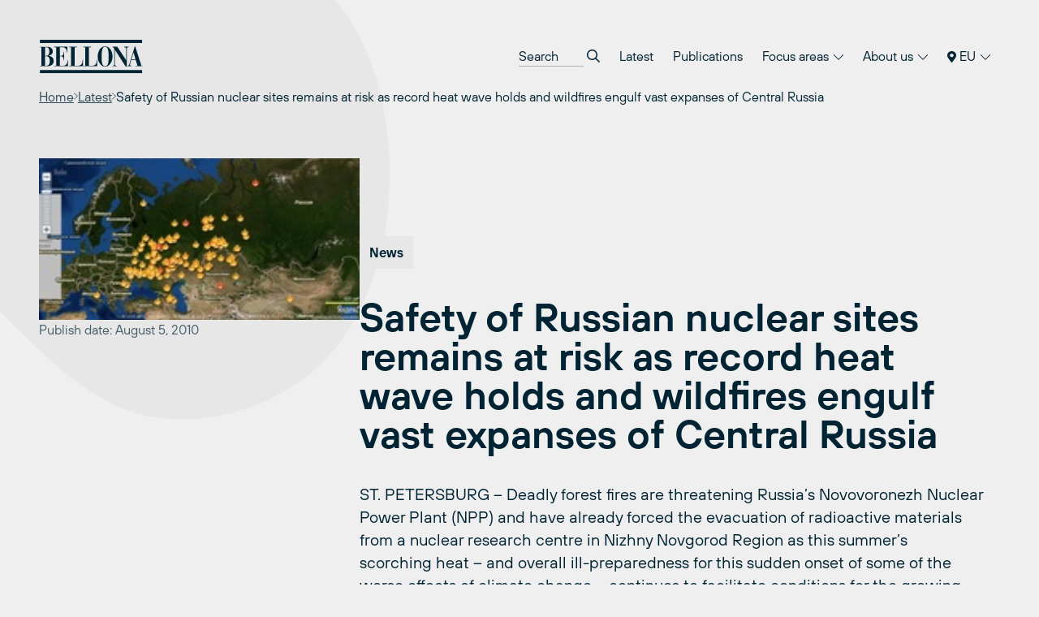

--- FILE ---
content_type: text/html; charset=UTF-8
request_url: https://eu.bellona.org/2010/08/05/safety-of-russian-nuclear-sites-remains-at-risk-as-record-heat-wave-holds-and-wildfires-engulf-vast-expanses-of-central-russia/
body_size: 23407
content:
	<!doctype html>
<!--[if lt IE 9]><html class="no-js no-svg ie lt-ie9 lt-ie8 lt-ie7" lang="en-US"> <![endif]-->
<!--[if IE 9]><html class="no-js no-svg ie ie9 lt-ie9 lt-ie8" lang="en-US"> <![endif]-->
<!--[if gt IE 9]><!--><html class="no-js no-svg" lang="en-US"> <!--<![endif]-->
<head>
    <meta charset="UTF-8" />
    <meta name="description" content="">
    <link rel="stylesheet" href="https://network.bellona.org/content/themes/bellona_2023/style.css" type="text/css" media="screen" />
    <meta http-equiv="Content-Type" content="text/html; charset=UTF-8" />
    <meta http-equiv="X-UA-Compatible" content="IE=edge">
    <meta name="viewport" content="width=device-width, initial-scale=1">
    <link rel="author" href="https://network.bellona.org/content/themes/bellona_2023/humans.txt" />
    <link rel="pingback" href="https://eu.bellona.org/xmlrpc.php" />
    <link rel="profile" href="http://gmpg.org/xfn/11">

    <script>
        const ajaxUrl = "https://eu.bellona.org/wp-admin/admin-ajax.php";
    </script>
    <script src="https://kit.fontawesome.com/b39593ffb7.js" crossorigin="anonymous"></script>
    
    <meta name='robots' content='index, follow, max-image-preview:large, max-snippet:-1, max-video-preview:-1' />
	<style>img:is([sizes="auto" i], [sizes^="auto," i]) { contain-intrinsic-size: 3000px 1500px }</style>
	
<!-- Google Tag Manager for WordPress by gtm4wp.com -->
<script data-cfasync="false" data-pagespeed-no-defer>
	var gtm4wp_datalayer_name = "dataLayer";
	var dataLayer = dataLayer || [];
</script>
<!-- End Google Tag Manager for WordPress by gtm4wp.com -->
	<!-- This site is optimized with the Yoast SEO plugin v25.8 - https://yoast.com/wordpress/plugins/seo/ -->
	<title>Safety of Russian nuclear sites remains at risk as record heat wave holds and wildfires engulf vast expanses of Central Russia - Bellona EU</title>
	<link rel="canonical" href="https://eu.bellona.org/2010/08/05/safety-of-russian-nuclear-sites-remains-at-risk-as-record-heat-wave-holds-and-wildfires-engulf-vast-expanses-of-central-russia/" />
	<meta property="og:locale" content="en_US" />
	<meta property="og:type" content="article" />
	<meta property="og:title" content="Safety of Russian nuclear sites remains at risk as record heat wave holds and wildfires engulf vast expanses of Central Russia - Bellona EU" />
	<meta property="og:description" content="ST. PETERSBURG – Deadly forest fires are threatening Russia’s Novovoronezh Nuclear Power Plant (NPP) and have already forced the evacuation of radioactive materials from a nuclear research centre in Nizhny Novgorod Region as this summer’s scorching heat – and overall ill-preparedness for this sudden onset of some of the worse effects of climate change – continues to facilitate conditions for the growing emergency." />
	<meta property="og:url" content="https://eu.bellona.org/2010/08/05/safety-of-russian-nuclear-sites-remains-at-risk-as-record-heat-wave-holds-and-wildfires-engulf-vast-expanses-of-central-russia/" />
	<meta property="og:site_name" content="Bellona EU" />
	<meta property="article:published_time" content="2010-08-05T15:05:00+00:00" />
	<meta name="author" content="Bellona" />
	<meta name="twitter:card" content="summary_large_image" />
	<meta name="twitter:label1" content="Written by" />
	<meta name="twitter:data1" content="Bellona" />
	<meta name="twitter:label2" content="Est. reading time" />
	<meta name="twitter:data2" content="13 minutes" />
	<script type="application/ld+json" class="yoast-schema-graph">{"@context":"https://schema.org","@graph":[{"@type":"WebPage","@id":"https://eu.bellona.org/2010/08/05/safety-of-russian-nuclear-sites-remains-at-risk-as-record-heat-wave-holds-and-wildfires-engulf-vast-expanses-of-central-russia/","url":"https://eu.bellona.org/2010/08/05/safety-of-russian-nuclear-sites-remains-at-risk-as-record-heat-wave-holds-and-wildfires-engulf-vast-expanses-of-central-russia/","name":"Safety of Russian nuclear sites remains at risk as record heat wave holds and wildfires engulf vast expanses of Central Russia - Bellona EU","isPartOf":{"@id":"https://eu.bellona.org/#website"},"primaryImageOfPage":{"@id":"https://eu.bellona.org/2010/08/05/safety-of-russian-nuclear-sites-remains-at-risk-as-record-heat-wave-holds-and-wildfires-engulf-vast-expanses-of-central-russia/#primaryimage"},"image":{"@id":"https://eu.bellona.org/2010/08/05/safety-of-russian-nuclear-sites-remains-at-risk-as-record-heat-wave-holds-and-wildfires-engulf-vast-expanses-of-central-russia/#primaryimage"},"thumbnailUrl":"","datePublished":"2010-08-05T15:05:00+00:00","author":{"@id":"https://eu.bellona.org/#/schema/person/6ea6b763150bfb0bdd4fe9110face423"},"breadcrumb":{"@id":"https://eu.bellona.org/2010/08/05/safety-of-russian-nuclear-sites-remains-at-risk-as-record-heat-wave-holds-and-wildfires-engulf-vast-expanses-of-central-russia/#breadcrumb"},"inLanguage":"en-US","potentialAction":[{"@type":"ReadAction","target":["https://eu.bellona.org/2010/08/05/safety-of-russian-nuclear-sites-remains-at-risk-as-record-heat-wave-holds-and-wildfires-engulf-vast-expanses-of-central-russia/"]}]},{"@type":"ImageObject","inLanguage":"en-US","@id":"https://eu.bellona.org/2010/08/05/safety-of-russian-nuclear-sites-remains-at-risk-as-record-heat-wave-holds-and-wildfires-engulf-vast-expanses-of-central-russia/#primaryimage","url":"","contentUrl":""},{"@type":"BreadcrumbList","@id":"https://eu.bellona.org/2010/08/05/safety-of-russian-nuclear-sites-remains-at-risk-as-record-heat-wave-holds-and-wildfires-engulf-vast-expanses-of-central-russia/#breadcrumb","itemListElement":[{"@type":"ListItem","position":1,"name":"Home","item":"https://eu.bellona.org/"},{"@type":"ListItem","position":2,"name":"Safety of Russian nuclear sites remains at risk as record heat wave holds and wildfires engulf vast expanses of Central Russia"}]},{"@type":"WebSite","@id":"https://eu.bellona.org/#website","url":"https://eu.bellona.org/","name":"Bellona EU","description":"","potentialAction":[{"@type":"SearchAction","target":{"@type":"EntryPoint","urlTemplate":"https://eu.bellona.org/?s={search_term_string}"},"query-input":{"@type":"PropertyValueSpecification","valueRequired":true,"valueName":"search_term_string"}}],"inLanguage":"en-US"},{"@type":"Person","@id":"https://eu.bellona.org/#/schema/person/6ea6b763150bfb0bdd4fe9110face423","name":"Bellona","image":{"@type":"ImageObject","inLanguage":"en-US","@id":"https://eu.bellona.org/#/schema/person/image/","url":"https://secure.gravatar.com/avatar/d83dd5b3bd7656a412992824693cdd0befe39c13e03f400fa5544f05a5465c41?s=96&d=mm&r=g","contentUrl":"https://secure.gravatar.com/avatar/d83dd5b3bd7656a412992824693cdd0befe39c13e03f400fa5544f05a5465c41?s=96&d=mm&r=g","caption":"Bellona"},"url":"https://eu.bellona.org/author/bellona/"}]}</script>
	<!-- / Yoast SEO plugin. -->


<link rel='dns-prefetch' href='//network.bellona.org' />
<link rel="alternate" type="application/rss+xml" title="Bellona EU &raquo; Feed" href="https://eu.bellona.org/feed/" />
<link rel="alternate" type="application/rss+xml" title="Bellona EU &raquo; Comments Feed" href="https://eu.bellona.org/comments/feed/" />
<script type="text/javascript">
/* <![CDATA[ */
window._wpemojiSettings = {"baseUrl":"https:\/\/s.w.org\/images\/core\/emoji\/16.0.1\/72x72\/","ext":".png","svgUrl":"https:\/\/s.w.org\/images\/core\/emoji\/16.0.1\/svg\/","svgExt":".svg","source":{"concatemoji":"https:\/\/eu.bellona.org\/wp-includes\/js\/wp-emoji-release.min.js?ver=6.8.2"}};
/*! This file is auto-generated */
!function(s,n){var o,i,e;function c(e){try{var t={supportTests:e,timestamp:(new Date).valueOf()};sessionStorage.setItem(o,JSON.stringify(t))}catch(e){}}function p(e,t,n){e.clearRect(0,0,e.canvas.width,e.canvas.height),e.fillText(t,0,0);var t=new Uint32Array(e.getImageData(0,0,e.canvas.width,e.canvas.height).data),a=(e.clearRect(0,0,e.canvas.width,e.canvas.height),e.fillText(n,0,0),new Uint32Array(e.getImageData(0,0,e.canvas.width,e.canvas.height).data));return t.every(function(e,t){return e===a[t]})}function u(e,t){e.clearRect(0,0,e.canvas.width,e.canvas.height),e.fillText(t,0,0);for(var n=e.getImageData(16,16,1,1),a=0;a<n.data.length;a++)if(0!==n.data[a])return!1;return!0}function f(e,t,n,a){switch(t){case"flag":return n(e,"\ud83c\udff3\ufe0f\u200d\u26a7\ufe0f","\ud83c\udff3\ufe0f\u200b\u26a7\ufe0f")?!1:!n(e,"\ud83c\udde8\ud83c\uddf6","\ud83c\udde8\u200b\ud83c\uddf6")&&!n(e,"\ud83c\udff4\udb40\udc67\udb40\udc62\udb40\udc65\udb40\udc6e\udb40\udc67\udb40\udc7f","\ud83c\udff4\u200b\udb40\udc67\u200b\udb40\udc62\u200b\udb40\udc65\u200b\udb40\udc6e\u200b\udb40\udc67\u200b\udb40\udc7f");case"emoji":return!a(e,"\ud83e\udedf")}return!1}function g(e,t,n,a){var r="undefined"!=typeof WorkerGlobalScope&&self instanceof WorkerGlobalScope?new OffscreenCanvas(300,150):s.createElement("canvas"),o=r.getContext("2d",{willReadFrequently:!0}),i=(o.textBaseline="top",o.font="600 32px Arial",{});return e.forEach(function(e){i[e]=t(o,e,n,a)}),i}function t(e){var t=s.createElement("script");t.src=e,t.defer=!0,s.head.appendChild(t)}"undefined"!=typeof Promise&&(o="wpEmojiSettingsSupports",i=["flag","emoji"],n.supports={everything:!0,everythingExceptFlag:!0},e=new Promise(function(e){s.addEventListener("DOMContentLoaded",e,{once:!0})}),new Promise(function(t){var n=function(){try{var e=JSON.parse(sessionStorage.getItem(o));if("object"==typeof e&&"number"==typeof e.timestamp&&(new Date).valueOf()<e.timestamp+604800&&"object"==typeof e.supportTests)return e.supportTests}catch(e){}return null}();if(!n){if("undefined"!=typeof Worker&&"undefined"!=typeof OffscreenCanvas&&"undefined"!=typeof URL&&URL.createObjectURL&&"undefined"!=typeof Blob)try{var e="postMessage("+g.toString()+"("+[JSON.stringify(i),f.toString(),p.toString(),u.toString()].join(",")+"));",a=new Blob([e],{type:"text/javascript"}),r=new Worker(URL.createObjectURL(a),{name:"wpTestEmojiSupports"});return void(r.onmessage=function(e){c(n=e.data),r.terminate(),t(n)})}catch(e){}c(n=g(i,f,p,u))}t(n)}).then(function(e){for(var t in e)n.supports[t]=e[t],n.supports.everything=n.supports.everything&&n.supports[t],"flag"!==t&&(n.supports.everythingExceptFlag=n.supports.everythingExceptFlag&&n.supports[t]);n.supports.everythingExceptFlag=n.supports.everythingExceptFlag&&!n.supports.flag,n.DOMReady=!1,n.readyCallback=function(){n.DOMReady=!0}}).then(function(){return e}).then(function(){var e;n.supports.everything||(n.readyCallback(),(e=n.source||{}).concatemoji?t(e.concatemoji):e.wpemoji&&e.twemoji&&(t(e.twemoji),t(e.wpemoji)))}))}((window,document),window._wpemojiSettings);
/* ]]> */
</script>
<link rel='stylesheet' id='style-0-css' href='https://network.bellona.org/content/themes/bellona_2023/dist/assets/main.2ecaa914.css?ver=6.8.2' type='text/css' media='all' />
<style id='wp-emoji-styles-inline-css' type='text/css'>

	img.wp-smiley, img.emoji {
		display: inline !important;
		border: none !important;
		box-shadow: none !important;
		height: 1em !important;
		width: 1em !important;
		margin: 0 0.07em !important;
		vertical-align: -0.1em !important;
		background: none !important;
		padding: 0 !important;
	}
</style>
<link rel='stylesheet' id='wp-block-library-css' href='https://eu.bellona.org/wp-includes/css/dist/block-library/style.min.css?ver=6.8.2' type='text/css' media='all' />
<style id='classic-theme-styles-inline-css' type='text/css'>
/*! This file is auto-generated */
.wp-block-button__link{color:#fff;background-color:#32373c;border-radius:9999px;box-shadow:none;text-decoration:none;padding:calc(.667em + 2px) calc(1.333em + 2px);font-size:1.125em}.wp-block-file__button{background:#32373c;color:#fff;text-decoration:none}
</style>
<style id='safe-svg-svg-icon-style-inline-css' type='text/css'>
.safe-svg-cover{text-align:center}.safe-svg-cover .safe-svg-inside{display:inline-block;max-width:100%}.safe-svg-cover svg{fill:currentColor;height:100%;max-height:100%;max-width:100%;width:100%}

</style>
<style id='global-styles-inline-css' type='text/css'>
:root{--wp--preset--aspect-ratio--square: 1;--wp--preset--aspect-ratio--4-3: 4/3;--wp--preset--aspect-ratio--3-4: 3/4;--wp--preset--aspect-ratio--3-2: 3/2;--wp--preset--aspect-ratio--2-3: 2/3;--wp--preset--aspect-ratio--16-9: 16/9;--wp--preset--aspect-ratio--9-16: 9/16;--wp--preset--color--black: #000000;--wp--preset--color--cyan-bluish-gray: #abb8c3;--wp--preset--color--white: #ffffff;--wp--preset--color--pale-pink: #f78da7;--wp--preset--color--vivid-red: #cf2e2e;--wp--preset--color--luminous-vivid-orange: #ff6900;--wp--preset--color--luminous-vivid-amber: #fcb900;--wp--preset--color--light-green-cyan: #7bdcb5;--wp--preset--color--vivid-green-cyan: #00d084;--wp--preset--color--pale-cyan-blue: #8ed1fc;--wp--preset--color--vivid-cyan-blue: #0693e3;--wp--preset--color--vivid-purple: #9b51e0;--wp--preset--gradient--vivid-cyan-blue-to-vivid-purple: linear-gradient(135deg,rgba(6,147,227,1) 0%,rgb(155,81,224) 100%);--wp--preset--gradient--light-green-cyan-to-vivid-green-cyan: linear-gradient(135deg,rgb(122,220,180) 0%,rgb(0,208,130) 100%);--wp--preset--gradient--luminous-vivid-amber-to-luminous-vivid-orange: linear-gradient(135deg,rgba(252,185,0,1) 0%,rgba(255,105,0,1) 100%);--wp--preset--gradient--luminous-vivid-orange-to-vivid-red: linear-gradient(135deg,rgba(255,105,0,1) 0%,rgb(207,46,46) 100%);--wp--preset--gradient--very-light-gray-to-cyan-bluish-gray: linear-gradient(135deg,rgb(238,238,238) 0%,rgb(169,184,195) 100%);--wp--preset--gradient--cool-to-warm-spectrum: linear-gradient(135deg,rgb(74,234,220) 0%,rgb(151,120,209) 20%,rgb(207,42,186) 40%,rgb(238,44,130) 60%,rgb(251,105,98) 80%,rgb(254,248,76) 100%);--wp--preset--gradient--blush-light-purple: linear-gradient(135deg,rgb(255,206,236) 0%,rgb(152,150,240) 100%);--wp--preset--gradient--blush-bordeaux: linear-gradient(135deg,rgb(254,205,165) 0%,rgb(254,45,45) 50%,rgb(107,0,62) 100%);--wp--preset--gradient--luminous-dusk: linear-gradient(135deg,rgb(255,203,112) 0%,rgb(199,81,192) 50%,rgb(65,88,208) 100%);--wp--preset--gradient--pale-ocean: linear-gradient(135deg,rgb(255,245,203) 0%,rgb(182,227,212) 50%,rgb(51,167,181) 100%);--wp--preset--gradient--electric-grass: linear-gradient(135deg,rgb(202,248,128) 0%,rgb(113,206,126) 100%);--wp--preset--gradient--midnight: linear-gradient(135deg,rgb(2,3,129) 0%,rgb(40,116,252) 100%);--wp--preset--font-size--small: 13px;--wp--preset--font-size--medium: 20px;--wp--preset--font-size--large: 36px;--wp--preset--font-size--x-large: 42px;--wp--preset--spacing--20: 0.44rem;--wp--preset--spacing--30: 0.67rem;--wp--preset--spacing--40: 1rem;--wp--preset--spacing--50: 1.5rem;--wp--preset--spacing--60: 2.25rem;--wp--preset--spacing--70: 3.38rem;--wp--preset--spacing--80: 5.06rem;--wp--preset--shadow--natural: 6px 6px 9px rgba(0, 0, 0, 0.2);--wp--preset--shadow--deep: 12px 12px 50px rgba(0, 0, 0, 0.4);--wp--preset--shadow--sharp: 6px 6px 0px rgba(0, 0, 0, 0.2);--wp--preset--shadow--outlined: 6px 6px 0px -3px rgba(255, 255, 255, 1), 6px 6px rgba(0, 0, 0, 1);--wp--preset--shadow--crisp: 6px 6px 0px rgba(0, 0, 0, 1);}:where(.is-layout-flex){gap: 0.5em;}:where(.is-layout-grid){gap: 0.5em;}body .is-layout-flex{display: flex;}.is-layout-flex{flex-wrap: wrap;align-items: center;}.is-layout-flex > :is(*, div){margin: 0;}body .is-layout-grid{display: grid;}.is-layout-grid > :is(*, div){margin: 0;}:where(.wp-block-columns.is-layout-flex){gap: 2em;}:where(.wp-block-columns.is-layout-grid){gap: 2em;}:where(.wp-block-post-template.is-layout-flex){gap: 1.25em;}:where(.wp-block-post-template.is-layout-grid){gap: 1.25em;}.has-black-color{color: var(--wp--preset--color--black) !important;}.has-cyan-bluish-gray-color{color: var(--wp--preset--color--cyan-bluish-gray) !important;}.has-white-color{color: var(--wp--preset--color--white) !important;}.has-pale-pink-color{color: var(--wp--preset--color--pale-pink) !important;}.has-vivid-red-color{color: var(--wp--preset--color--vivid-red) !important;}.has-luminous-vivid-orange-color{color: var(--wp--preset--color--luminous-vivid-orange) !important;}.has-luminous-vivid-amber-color{color: var(--wp--preset--color--luminous-vivid-amber) !important;}.has-light-green-cyan-color{color: var(--wp--preset--color--light-green-cyan) !important;}.has-vivid-green-cyan-color{color: var(--wp--preset--color--vivid-green-cyan) !important;}.has-pale-cyan-blue-color{color: var(--wp--preset--color--pale-cyan-blue) !important;}.has-vivid-cyan-blue-color{color: var(--wp--preset--color--vivid-cyan-blue) !important;}.has-vivid-purple-color{color: var(--wp--preset--color--vivid-purple) !important;}.has-black-background-color{background-color: var(--wp--preset--color--black) !important;}.has-cyan-bluish-gray-background-color{background-color: var(--wp--preset--color--cyan-bluish-gray) !important;}.has-white-background-color{background-color: var(--wp--preset--color--white) !important;}.has-pale-pink-background-color{background-color: var(--wp--preset--color--pale-pink) !important;}.has-vivid-red-background-color{background-color: var(--wp--preset--color--vivid-red) !important;}.has-luminous-vivid-orange-background-color{background-color: var(--wp--preset--color--luminous-vivid-orange) !important;}.has-luminous-vivid-amber-background-color{background-color: var(--wp--preset--color--luminous-vivid-amber) !important;}.has-light-green-cyan-background-color{background-color: var(--wp--preset--color--light-green-cyan) !important;}.has-vivid-green-cyan-background-color{background-color: var(--wp--preset--color--vivid-green-cyan) !important;}.has-pale-cyan-blue-background-color{background-color: var(--wp--preset--color--pale-cyan-blue) !important;}.has-vivid-cyan-blue-background-color{background-color: var(--wp--preset--color--vivid-cyan-blue) !important;}.has-vivid-purple-background-color{background-color: var(--wp--preset--color--vivid-purple) !important;}.has-black-border-color{border-color: var(--wp--preset--color--black) !important;}.has-cyan-bluish-gray-border-color{border-color: var(--wp--preset--color--cyan-bluish-gray) !important;}.has-white-border-color{border-color: var(--wp--preset--color--white) !important;}.has-pale-pink-border-color{border-color: var(--wp--preset--color--pale-pink) !important;}.has-vivid-red-border-color{border-color: var(--wp--preset--color--vivid-red) !important;}.has-luminous-vivid-orange-border-color{border-color: var(--wp--preset--color--luminous-vivid-orange) !important;}.has-luminous-vivid-amber-border-color{border-color: var(--wp--preset--color--luminous-vivid-amber) !important;}.has-light-green-cyan-border-color{border-color: var(--wp--preset--color--light-green-cyan) !important;}.has-vivid-green-cyan-border-color{border-color: var(--wp--preset--color--vivid-green-cyan) !important;}.has-pale-cyan-blue-border-color{border-color: var(--wp--preset--color--pale-cyan-blue) !important;}.has-vivid-cyan-blue-border-color{border-color: var(--wp--preset--color--vivid-cyan-blue) !important;}.has-vivid-purple-border-color{border-color: var(--wp--preset--color--vivid-purple) !important;}.has-vivid-cyan-blue-to-vivid-purple-gradient-background{background: var(--wp--preset--gradient--vivid-cyan-blue-to-vivid-purple) !important;}.has-light-green-cyan-to-vivid-green-cyan-gradient-background{background: var(--wp--preset--gradient--light-green-cyan-to-vivid-green-cyan) !important;}.has-luminous-vivid-amber-to-luminous-vivid-orange-gradient-background{background: var(--wp--preset--gradient--luminous-vivid-amber-to-luminous-vivid-orange) !important;}.has-luminous-vivid-orange-to-vivid-red-gradient-background{background: var(--wp--preset--gradient--luminous-vivid-orange-to-vivid-red) !important;}.has-very-light-gray-to-cyan-bluish-gray-gradient-background{background: var(--wp--preset--gradient--very-light-gray-to-cyan-bluish-gray) !important;}.has-cool-to-warm-spectrum-gradient-background{background: var(--wp--preset--gradient--cool-to-warm-spectrum) !important;}.has-blush-light-purple-gradient-background{background: var(--wp--preset--gradient--blush-light-purple) !important;}.has-blush-bordeaux-gradient-background{background: var(--wp--preset--gradient--blush-bordeaux) !important;}.has-luminous-dusk-gradient-background{background: var(--wp--preset--gradient--luminous-dusk) !important;}.has-pale-ocean-gradient-background{background: var(--wp--preset--gradient--pale-ocean) !important;}.has-electric-grass-gradient-background{background: var(--wp--preset--gradient--electric-grass) !important;}.has-midnight-gradient-background{background: var(--wp--preset--gradient--midnight) !important;}.has-small-font-size{font-size: var(--wp--preset--font-size--small) !important;}.has-medium-font-size{font-size: var(--wp--preset--font-size--medium) !important;}.has-large-font-size{font-size: var(--wp--preset--font-size--large) !important;}.has-x-large-font-size{font-size: var(--wp--preset--font-size--x-large) !important;}
:where(.wp-block-post-template.is-layout-flex){gap: 1.25em;}:where(.wp-block-post-template.is-layout-grid){gap: 1.25em;}
:where(.wp-block-columns.is-layout-flex){gap: 2em;}:where(.wp-block-columns.is-layout-grid){gap: 2em;}
:root :where(.wp-block-pullquote){font-size: 1.5em;line-height: 1.6;}
</style>
<link rel='stylesheet' id='collapscore-css-css' href='https://eu.bellona.org/content/plugins/jquery-collapse-o-matic/css/core_style.css?ver=1.0' type='text/css' media='all' />
<link rel='stylesheet' id='collapseomatic-css-css' href='https://eu.bellona.org/content/plugins/jquery-collapse-o-matic/css/light_style.css?ver=1.6' type='text/css' media='all' />
<link rel='stylesheet' id='wp-pagenavi-css' href='https://eu.bellona.org/content/plugins/wp-pagenavi/pagenavi-css.css?ver=2.70' type='text/css' media='all' />
<link rel='stylesheet' id='tablepress-default-css' href='https://eu.bellona.org/content/plugins/tablepress/css/build/default.css?ver=3.2.1' type='text/css' media='all' />
<script type="text/javascript" src="https://eu.bellona.org/wp-includes/js/jquery/jquery.min.js?ver=3.7.1" id="jquery-core-js"></script>
<script type="text/javascript" src="https://eu.bellona.org/wp-includes/js/jquery/jquery-migrate.min.js?ver=3.4.1" id="jquery-migrate-js"></script>
<script type="text/javascript" src="https://network.bellona.org/content/themes/bellona_2023/dist/assets/main.cf5bcf7c.js?ver=6.8.2" id="main-js-js"></script>
<link rel="https://api.w.org/" href="https://eu.bellona.org/wp-json/" /><link rel="alternate" title="JSON" type="application/json" href="https://eu.bellona.org/wp-json/wp/v2/posts/7736" /><link rel="EditURI" type="application/rsd+xml" title="RSD" href="https://eu.bellona.org/xmlrpc.php?rsd" />
<meta name="generator" content="WordPress 6.8.2" />
<link rel='shortlink' href='https://eu.bellona.org/?p=7736' />
<link rel="alternate" title="oEmbed (JSON)" type="application/json+oembed" href="https://eu.bellona.org/wp-json/oembed/1.0/embed?url=https%3A%2F%2Feu.bellona.org%2F2010%2F08%2F05%2Fsafety-of-russian-nuclear-sites-remains-at-risk-as-record-heat-wave-holds-and-wildfires-engulf-vast-expanses-of-central-russia%2F" />

<!-- Google Tag Manager for WordPress by gtm4wp.com -->
<!-- GTM Container placement set to automatic -->
<script data-cfasync="false" data-pagespeed-no-defer>
	var dataLayer_content = {"pagePostType":"post","pagePostType2":"single-post","pageCategory":["climate-change","international-climate-conferences","nuclear-russia"],"pagePostAuthor":"Bellona"};
	dataLayer.push( dataLayer_content );
</script>
<script data-cfasync="false" data-pagespeed-no-defer>
(function(w,d,s,l,i){w[l]=w[l]||[];w[l].push({'gtm.start':
new Date().getTime(),event:'gtm.js'});var f=d.getElementsByTagName(s)[0],
j=d.createElement(s),dl=l!='dataLayer'?'&l='+l:'';j.async=true;j.src=
'//www.googletagmanager.com/gtm.js?id='+i+dl;f.parentNode.insertBefore(j,f);
})(window,document,'script','dataLayer','GTM-53JBGLXD');
</script>
<!-- End Google Tag Manager for WordPress by gtm4wp.com --><link rel="icon" href="https://network.bellona.org/content/uploads/sites/6/2024/01/cropped-cropped-android-chrome-512x512-1-32x32.png" sizes="32x32" />
<link rel="icon" href="https://network.bellona.org/content/uploads/sites/6/2024/01/cropped-cropped-android-chrome-512x512-1-192x192.png" sizes="192x192" />
<link rel="apple-touch-icon" href="https://network.bellona.org/content/uploads/sites/6/2024/01/cropped-cropped-android-chrome-512x512-1-180x180.png" />
<meta name="msapplication-TileImage" content="https://network.bellona.org/content/uploads/sites/6/2024/01/cropped-cropped-android-chrome-512x512-1-270x270.png" />

						</head>

	<body class="wp-singular post-template-default single single-post postid-7736 single-format-standard wp-theme-bellona_2023 bg-light-gray text-noir" data-template="base.twig">
		<a class="skip-link screen-reader-text" href="#content">Skip to content</a>

					
<header id="header" x-data="{ open: false }" x-bind:class="open ? 'open' : ''" class="relative print:hidden">
  <div class="px-page py-page relative z-50">

    <div class="flex items-center justify-between">

      <a class="inline-block" href="https://eu.bellona.org" rel="home">
        <svg fill="none" viewBox="0 0 93 31" xmlns="http://www.w3.org/2000/svg" class="text-noir w-24 sm:w-32">
  <g clip-path="url(#a)" class="fill-current">
    <path d="m92.334 0.76752h-91.558v2.8779h91.558v-2.8779z"/>
    <path d="m92.334 27.534h-91.558v2.8779h91.558v-2.8779z"/>
    <path d="m82.764 18.239 1.8601-6.2214h0.0419l1.8314 6.2214h-3.7334zm-3.5005 5.9991h3.783v-0.4422h-0.586c-0.4186 0-1.002-0.0968-1.002-0.9104 0.0115-0.2519 0.0609-0.5006 0.1465-0.7378l1.002-3.4665h4.0552l1.5253 5.1147h-1.6718v0.4422h6.2292v-0.4422h-1.0229l-5.604-17.267h-0.3139l-4.8584 15.802c-0.2616 0.8111-0.6279 1.4023-1.4206 1.4756h-0.2616v0.4317zm-13.476 0h3.9532v-0.4422h-0.1884c-1.1721 0-1.6325-0.2459-1.6325-1.6482v-12.558h0.0418l9.7324 14.944h0.8765v-15.836c-0.0071-0.17733 0.0227-0.3542 0.0877-0.51935 0.0649-0.16516 0.1635-0.31501 0.2895-0.44 0.126-0.125 0.2766-0.22242 0.4423-0.28607 0.1656-0.06364 0.3427-0.09213 0.52-0.08364h0.293v-0.44214h-3.9531v0.44214h0.3976c0.921 0 1.4233 0.46831 1.4233 1.4023v10.083h-0.0419l-7.8827-11.927h-4.3063v0.44214h0.6488l0.9209 1.452v13.204c0 1.5017-0.607 1.7712-1.2558 1.7712h-0.3767l0.0104 0.4422zm-6.5667-0.0471c-2.4462 0-3.1395-2.3546-3.1395-8.6075 0-7.7728 1.5252-8.6074 3.1395-8.6074 1.6142 0 3.1395 0.83458 3.1395 8.6074 0 6.245-0.6907 8.6075-3.1395 8.6075zm-6.6479-8.6075c-0.0837 4.5968 2.9485 9.0496 6.6479 9.0496 3.6993 0 6.7315-4.4476 6.6478-9.0496 0-4.8217-2.6973-9.0522-6.6478-9.0522-3.9506 0-6.6479 4.2304-6.6479 9.0522zm-12.762 8.6546h12.27v-5.9023h-0.3767v0.4919c0 2.8543-0.8372 4.9708-4.5365 4.9708h-2.4044v-16.43h1.8811v-0.44214h-6.8336v0.44214h1.6927v16.427h-1.6927v0.4422zm-12.718 0h12.27v-5.9023h-0.3767v0.4919c0 2.8543-0.8372 4.9708-4.5366 4.9708h-2.4043v-16.43h1.8811v-0.44214h-6.8337v0.44214h1.6928v16.427h-1.6928v0.4422zm-13.416 0h12.27v-5.5334h-0.3767v0.3454c0 1.4023-0.4997 4.7458-3.9244 4.7458h-3.0086v-8.4583h1.4415c1.3605 0 2.0695 1.4991 2.0695 3.2442v0.5677h0.3767v-7.7729h-0.3767v0.2617c0 2.3363-0.709 3.2441-2.0695 3.2441h-1.4415v-7.5138h2.4671c2.488 0 3.8877 1.868 3.8877 4.1076v0.3427h0.3767v-4.8924h-11.692v0.44214h1.6927v16.427h-1.6927v0.4422zm-8.2098-16.87h1.1067c1.779 0 2.6346 1.2061 2.6346 4.0578 0 2.509-1.3578 3.4666-2.6162 3.4666h-1.1302l0.00523-7.5244zm0 7.969h1.2767c1.8601 0 2.925 1.5985 2.925 4.2043 0 3.0008-1.1276 4.254-3.2389 4.254h-0.96278v-8.4583zm-4.6621 8.8952h6.4386c3.8878 0 5.9363-2.0145 5.9363-4.7092 0-2.9511-2.2552-4.5261-5.12-4.5261v-0.0497c2.0067-0.1962 4.2854-1.3081 4.2854-3.9244 0-2.8517-2.5299-4.0813-4.8714-4.0813h-6.6688v0.44215h1.4023v16.412h-1.4023v0.4369z"/>
  </g>
  <defs>
    <clipPath id="a">
      <rect transform="translate(.7764 .76752)" width="91.958" height="29.645" fill="#fff"/>
    </clipPath>
  </defs>
</svg>      </a>

      <nav role="navigation" class="hidden menu-breakpoint:block">
        	<ul class="flex flex-col text-lg menu-breakpoint:flex-row menu-breakpoint:text-base menu-breakpoint:gap-x-1">

		<li class="py-3 menu-breakpoint:px-3 menu-breakpoint:py-2 mb-2 menu-breakpoint:mb-0">
			<form role="search" method="get" autocomplete="off" action="https://eu.bellona.org" class="flex bg-white border border-dark-gray px-5 py-4 menu-breakpoint:border-0 menu-breakpoint:bg-transparent menu-breakpoint:p-0">
				<input placeholder="Search" type="search" name="s" class="appearance-none placeholder-dark-gray menu-breakpoint:placeholder-noir bg-transparent menu-breakpoint:border-b border-dark-gray flex-grow menu-breakpoint:w-20 menu-breakpoint:focus:w-32 focus:border-noir focus:outline-none transition-colors transition-width">
				<button class="ml-1">
					<i class="far fa-search"></i>
				</button>
			</form>
		</li>

					<li class="relative border-b border-noir border-opacity-10 text-lg menu-breakpoint:text-base menu-breakpoint:border-0  menu-item menu-item-type-post_type menu-item-object-page menu-item-566" x-data="{ open: false }">
									<a target="" href="https://eu.bellona.org/latest/" class="block py-3 sm:py-4 menu-breakpoint:px-3 menu-breakpoint:py-2 hover:bg-black hover:bg-opacity-5 transition-colors">
						Latest
					</a>
							</li>
					<li class="relative border-b border-noir border-opacity-10 text-lg menu-breakpoint:text-base menu-breakpoint:border-0  menu-item menu-item-type-post_type menu-item-object-page menu-item-570" x-data="{ open: false }">
									<a target="" href="https://eu.bellona.org/publications/" class="block py-3 sm:py-4 menu-breakpoint:px-3 menu-breakpoint:py-2 hover:bg-black hover:bg-opacity-5 transition-colors">
						Publications
					</a>
							</li>
					<li class="relative border-b border-noir border-opacity-10 text-lg menu-breakpoint:text-base menu-breakpoint:border-0  menu-item menu-item-type-post_type menu-item-object-page menu-item-575 menu-item-has-children" x-data="{ open: false }">
									<button class="cursor-pointer w-full flex items-center justify-between py-3 sm:py-4 menu-breakpoint:px-3 menu-breakpoint:py-2 menu-breakpoint:block" @click="open = !open">
						Focus areas
						<i class="fal fa-chevron-down text-base ml-0.5 menu-breakpoint:text-sm" x-show="!open"></i>
						<i class="fal fa-chevron-up text-base ml-0.5 menu-breakpoint:text-sm" x-show="open" style="display: none"></i>
					</button>

					<ul x-show="open" class="text-lg menu-breakpoint:text-base pl-6 sm:-mt-1 menu-breakpoint:mt-0 pb-3 menu-breakpoint:absolute menu-breakpoint:top-full menu-breakpoint:-right-1 menu-breakpoint:w-56 menu-breakpoint:border menu-breakpoint:border-noir menu-breakpoint:border-opacity-10 menu-breakpoint:bg-light-gray menu-breakpoint:p-2 menu-breakpoint:shadow-menu-breakpoint" @click.outside="open = false" style="display: none">
													<li class="border-t border-noir border-opacity-10 menu-breakpoint:border-0">
								<a target="" href="https://eu.bellona.org/focus-area/bioeconomy/" class="block py-3 sm:py-4 menu-breakpoint:px-4 menu-breakpoint:py-3 menu-breakpoint:hover:bg-gray menu-breakpoint:transition-colors">
									Bioeconomy
								</a>
							</li>
													<li class="border-t border-noir border-opacity-10 menu-breakpoint:border-0">
								<a target="" href="https://eu.bellona.org/focus-area/carbon-accounting/" class="block py-3 sm:py-4 menu-breakpoint:px-4 menu-breakpoint:py-3 menu-breakpoint:hover:bg-gray menu-breakpoint:transition-colors">
									Carbon Accounting
								</a>
							</li>
													<li class="border-t border-noir border-opacity-10 menu-breakpoint:border-0">
								<a target="" href="https://eu.bellona.org/focus-area/carbon-capture-and-storage/" class="block py-3 sm:py-4 menu-breakpoint:px-4 menu-breakpoint:py-3 menu-breakpoint:hover:bg-gray menu-breakpoint:transition-colors">
									Carbon Capture and Storage
								</a>
							</li>
													<li class="border-t border-noir border-opacity-10 menu-breakpoint:border-0">
								<a target="" href="https://eu.bellona.org/focus-area/embodied-carbon/" class="block py-3 sm:py-4 menu-breakpoint:px-4 menu-breakpoint:py-3 menu-breakpoint:hover:bg-gray menu-breakpoint:transition-colors">
									Embodied Carbon
								</a>
							</li>
													<li class="border-t border-noir border-opacity-10 menu-breakpoint:border-0">
								<a target="" href="https://eu.bellona.org/focus-area/energy-systems/" class="block py-3 sm:py-4 menu-breakpoint:px-4 menu-breakpoint:py-3 menu-breakpoint:hover:bg-gray menu-breakpoint:transition-colors">
									Energy Systems
								</a>
							</li>
													<li class="border-t border-noir border-opacity-10 menu-breakpoint:border-0">
								<a target="" href="https://eu.bellona.org/focus-area/sustainable-economy/" class="block py-3 sm:py-4 menu-breakpoint:px-4 menu-breakpoint:py-3 menu-breakpoint:hover:bg-gray menu-breakpoint:transition-colors">
									Markets/Incentives 
								</a>
							</li>
											</ul>
							</li>
					<li class="relative border-b border-noir border-opacity-10 text-lg menu-breakpoint:text-base menu-breakpoint:border-0  menu-item menu-item-type-custom menu-item-object-custom menu-item-571 menu-item-has-children" x-data="{ open: false }">
									<button class="cursor-pointer w-full flex items-center justify-between py-3 sm:py-4 menu-breakpoint:px-3 menu-breakpoint:py-2 menu-breakpoint:block" @click="open = !open">
						About us
						<i class="fal fa-chevron-down text-base ml-0.5 menu-breakpoint:text-sm" x-show="!open"></i>
						<i class="fal fa-chevron-up text-base ml-0.5 menu-breakpoint:text-sm" x-show="open" style="display: none"></i>
					</button>

					<ul x-show="open" class="text-lg menu-breakpoint:text-base pl-6 sm:-mt-1 menu-breakpoint:mt-0 pb-3 menu-breakpoint:absolute menu-breakpoint:top-full menu-breakpoint:-right-1 menu-breakpoint:w-56 menu-breakpoint:border menu-breakpoint:border-noir menu-breakpoint:border-opacity-10 menu-breakpoint:bg-light-gray menu-breakpoint:p-2 menu-breakpoint:shadow-menu-breakpoint" @click.outside="open = false" style="display: none">
													<li class="border-t border-noir border-opacity-10 menu-breakpoint:border-0">
								<a target="" href="https://eu.bellona.org/mission-and-story/" class="block py-3 sm:py-4 menu-breakpoint:px-4 menu-breakpoint:py-3 menu-breakpoint:hover:bg-gray menu-breakpoint:transition-colors">
									Mission and Story
								</a>
							</li>
													<li class="border-t border-noir border-opacity-10 menu-breakpoint:border-0">
								<a target="" href="https://eu.bellona.org/team/" class="block py-3 sm:py-4 menu-breakpoint:px-4 menu-breakpoint:py-3 menu-breakpoint:hover:bg-gray menu-breakpoint:transition-colors">
									Team
								</a>
							</li>
													<li class="border-t border-noir border-opacity-10 menu-breakpoint:border-0">
								<a target="" href="https://eu.bellona.org/projects/" class="block py-3 sm:py-4 menu-breakpoint:px-4 menu-breakpoint:py-3 menu-breakpoint:hover:bg-gray menu-breakpoint:transition-colors">
									Projects and Campaigns
								</a>
							</li>
													<li class="border-t border-noir border-opacity-10 menu-breakpoint:border-0">
								<a target="" href="https://eu.bellona.org/join-our-team-open-vacancies/" class="block py-3 sm:py-4 menu-breakpoint:px-4 menu-breakpoint:py-3 menu-breakpoint:hover:bg-gray menu-breakpoint:transition-colors">
									Jobs
								</a>
							</li>
													<li class="border-t border-noir border-opacity-10 menu-breakpoint:border-0">
								<a target="" href="https://eu.bellona.org/bellonafunding/" class="block py-3 sm:py-4 menu-breakpoint:px-4 menu-breakpoint:py-3 menu-breakpoint:hover:bg-gray menu-breakpoint:transition-colors">
									Funding
								</a>
							</li>
													<li class="border-t border-noir border-opacity-10 menu-breakpoint:border-0">
								<a target="" href="https://eu.bellona.org/events/" class="block py-3 sm:py-4 menu-breakpoint:px-4 menu-breakpoint:py-3 menu-breakpoint:hover:bg-gray menu-breakpoint:transition-colors">
									Events
								</a>
							</li>
													<li class="border-t border-noir border-opacity-10 menu-breakpoint:border-0">
								<a target="" href="https://eu.bellona.org/events/bellona-at-cop/" class="block py-3 sm:py-4 menu-breakpoint:px-4 menu-breakpoint:py-3 menu-breakpoint:hover:bg-gray menu-breakpoint:transition-colors">
									Bellona at COP
								</a>
							</li>
													<li class="border-t border-noir border-opacity-10 menu-breakpoint:border-0">
								<a target="" href="https://eu.bellona.org/membership/" class="block py-3 sm:py-4 menu-breakpoint:px-4 menu-breakpoint:py-3 menu-breakpoint:hover:bg-gray menu-breakpoint:transition-colors">
									Membership
								</a>
							</li>
													<li class="border-t border-noir border-opacity-10 menu-breakpoint:border-0">
								<a target="" href="https://eu.bellona.org/contact-us/" class="block py-3 sm:py-4 menu-breakpoint:px-4 menu-breakpoint:py-3 menu-breakpoint:hover:bg-gray menu-breakpoint:transition-colors">
									Contact us
								</a>
							</li>
											</ul>
							</li>
		
		<li class="relative text-sm md:text-base hidden menu-breakpoint:block" x-data="{ open: false }">
  <button class="cursor-pointer block px-3 py-2" @click="open = !open">
    <i class="fas fa-map-marker-alt text-xs md:text-sm"></i>
    EU
    <i class="fal fa-chevron-down text-xs md:text-sm ml-0.5" x-show="!open"></i>
    <i class="fal fa-chevron-up text-xs md:text-sm ml-0.5" x-show="open" style="display: none"></i>
  </button>

  <ul x-show="open" class="text-sm md:text-base absolute top-full -right-1 w-56 border border-noir border-opacity-10 bg-light-gray p-2 shadow-xl" @click.outside="open = false" style="display: none">
                            <li>
          <a href="https://bellona.no" class="block px-4 py-3 hover:bg-gray transition-colors">
            Oslo
          </a>
        </li>
                        <li>
          <a href="https://bellona.org" class="block px-4 py-3 hover:bg-gray transition-colors">
            International
          </a>
        </li>
                        <li>
          <a href="https://etc.bellona.org" class="block px-4 py-3 hover:bg-gray transition-colors">
            ETC
          </a>
        </li>
                        <li>
          <a href="https://de.bellona.org" class="block px-4 py-3 hover:bg-gray transition-colors">
            Berlin
          </a>
        </li>
            </ul>
</li>
	</ul>
      </nav>

      <ul class="menu-breakpoint:hidden ml-auto mr-3 md:mr-4">
		    <li class="relative text-sm md:text-base " x-data="{ open: false }">
  <button class="cursor-pointer block px-3 py-2" @click="open = !open">
    <i class="fas fa-map-marker-alt text-xs md:text-sm"></i>
    EU
    <i class="fal fa-chevron-down text-xs md:text-sm ml-0.5" x-show="!open"></i>
    <i class="fal fa-chevron-up text-xs md:text-sm ml-0.5" x-show="open" style="display: none"></i>
  </button>

  <ul x-show="open" class="text-sm md:text-base absolute top-full -right-1 w-56 border border-noir border-opacity-10 bg-light-gray p-2 shadow-xl" @click.outside="open = false" style="display: none">
                            <li>
          <a href="https://bellona.no" class="block px-4 py-3 hover:bg-gray transition-colors">
            Oslo
          </a>
        </li>
                        <li>
          <a href="https://bellona.org" class="block px-4 py-3 hover:bg-gray transition-colors">
            International
          </a>
        </li>
                        <li>
          <a href="https://etc.bellona.org" class="block px-4 py-3 hover:bg-gray transition-colors">
            ETC
          </a>
        </li>
                        <li>
          <a href="https://de.bellona.org" class="block px-4 py-3 hover:bg-gray transition-colors">
            Berlin
          </a>
        </li>
            </ul>
</li>
      </ul>

      <button tab-index="0" id="menu-toggle" class="menu-breakpoint:hidden" aria-title="Toggle menu" x-on:click="open = !open" x-bind:class="open ? 'open' : ''">
        <div class="menu-toggle-icon">
          <span class="menu-toggle-line"></span>
          <span class="menu-toggle-line"></span>
          <span class="menu-toggle-line"></span>
          <span class="menu-toggle-line"></span>
        </div>
      </button>

    </div>

    <nav aria-label="Breadcrumbs" class="hidden md:block md:mt-4">
  <ol class="flex items-center gap-x-2">

    <li class="opacity-80 hover:opacity-100 transition-colors flex items-center gap-x-2">
      <a href="/" class="underline">
      Home
    </a>
    <i class="fal fa-chevron-right text-[0.6rem]"></i>
</li>
    
      <li class="opacity-80 hover:opacity-100 transition-colors flex items-center gap-x-2">
      <a href="https://eu.bellona.org/latest/" class="underline">
      Latest
    </a>
    <i class="fal fa-chevron-right text-[0.6rem]"></i>
</li>
      
        
    <li>Safety of Russian nuclear sites remains at risk as record heat wave holds and wildfires engulf vast expanses of Central Russia</li>

  </ol>
</nav>
  </div>

  <nav id="overlay-menu" role="navigation" class="absolute xl:hidden z-40 bg-light-gray w-screen h-screen inset-0 px-page pt-20 md:pt-32 lg:pt-40 pb-12 flex flex-col" x-bind:class="open ? 'block' : 'hidden'">
  <div class="overflow-y-scroll overscroll-contain h-full">
    	<ul class="flex flex-col text-lg menu-breakpoint:flex-row menu-breakpoint:text-base menu-breakpoint:gap-x-1">

		<li class="py-3 menu-breakpoint:px-3 menu-breakpoint:py-2 mb-2 menu-breakpoint:mb-0">
			<form role="search" method="get" autocomplete="off" action="https://eu.bellona.org" class="flex bg-white border border-dark-gray px-5 py-4 menu-breakpoint:border-0 menu-breakpoint:bg-transparent menu-breakpoint:p-0">
				<input placeholder="Search" type="search" name="s" class="appearance-none placeholder-dark-gray menu-breakpoint:placeholder-noir bg-transparent menu-breakpoint:border-b border-dark-gray flex-grow menu-breakpoint:w-20 menu-breakpoint:focus:w-32 focus:border-noir focus:outline-none transition-colors transition-width">
				<button class="ml-1">
					<i class="far fa-search"></i>
				</button>
			</form>
		</li>

					<li class="relative border-b border-noir border-opacity-10 text-lg menu-breakpoint:text-base menu-breakpoint:border-0  menu-item menu-item-type-post_type menu-item-object-page menu-item-566" x-data="{ open: false }">
									<a target="" href="https://eu.bellona.org/latest/" class="block py-3 sm:py-4 menu-breakpoint:px-3 menu-breakpoint:py-2 hover:bg-black hover:bg-opacity-5 transition-colors">
						Latest
					</a>
							</li>
					<li class="relative border-b border-noir border-opacity-10 text-lg menu-breakpoint:text-base menu-breakpoint:border-0  menu-item menu-item-type-post_type menu-item-object-page menu-item-570" x-data="{ open: false }">
									<a target="" href="https://eu.bellona.org/publications/" class="block py-3 sm:py-4 menu-breakpoint:px-3 menu-breakpoint:py-2 hover:bg-black hover:bg-opacity-5 transition-colors">
						Publications
					</a>
							</li>
					<li class="relative border-b border-noir border-opacity-10 text-lg menu-breakpoint:text-base menu-breakpoint:border-0  menu-item menu-item-type-post_type menu-item-object-page menu-item-575 menu-item-has-children" x-data="{ open: false }">
									<button class="cursor-pointer w-full flex items-center justify-between py-3 sm:py-4 menu-breakpoint:px-3 menu-breakpoint:py-2 menu-breakpoint:block" @click="open = !open">
						Focus areas
						<i class="fal fa-chevron-down text-base ml-0.5 menu-breakpoint:text-sm" x-show="!open"></i>
						<i class="fal fa-chevron-up text-base ml-0.5 menu-breakpoint:text-sm" x-show="open" style="display: none"></i>
					</button>

					<ul x-show="open" class="text-lg menu-breakpoint:text-base pl-6 sm:-mt-1 menu-breakpoint:mt-0 pb-3 menu-breakpoint:absolute menu-breakpoint:top-full menu-breakpoint:-right-1 menu-breakpoint:w-56 menu-breakpoint:border menu-breakpoint:border-noir menu-breakpoint:border-opacity-10 menu-breakpoint:bg-light-gray menu-breakpoint:p-2 menu-breakpoint:shadow-menu-breakpoint" @click.outside="open = false" style="display: none">
													<li class="border-t border-noir border-opacity-10 menu-breakpoint:border-0">
								<a target="" href="https://eu.bellona.org/focus-area/bioeconomy/" class="block py-3 sm:py-4 menu-breakpoint:px-4 menu-breakpoint:py-3 menu-breakpoint:hover:bg-gray menu-breakpoint:transition-colors">
									Bioeconomy
								</a>
							</li>
													<li class="border-t border-noir border-opacity-10 menu-breakpoint:border-0">
								<a target="" href="https://eu.bellona.org/focus-area/carbon-accounting/" class="block py-3 sm:py-4 menu-breakpoint:px-4 menu-breakpoint:py-3 menu-breakpoint:hover:bg-gray menu-breakpoint:transition-colors">
									Carbon Accounting
								</a>
							</li>
													<li class="border-t border-noir border-opacity-10 menu-breakpoint:border-0">
								<a target="" href="https://eu.bellona.org/focus-area/carbon-capture-and-storage/" class="block py-3 sm:py-4 menu-breakpoint:px-4 menu-breakpoint:py-3 menu-breakpoint:hover:bg-gray menu-breakpoint:transition-colors">
									Carbon Capture and Storage
								</a>
							</li>
													<li class="border-t border-noir border-opacity-10 menu-breakpoint:border-0">
								<a target="" href="https://eu.bellona.org/focus-area/embodied-carbon/" class="block py-3 sm:py-4 menu-breakpoint:px-4 menu-breakpoint:py-3 menu-breakpoint:hover:bg-gray menu-breakpoint:transition-colors">
									Embodied Carbon
								</a>
							</li>
													<li class="border-t border-noir border-opacity-10 menu-breakpoint:border-0">
								<a target="" href="https://eu.bellona.org/focus-area/energy-systems/" class="block py-3 sm:py-4 menu-breakpoint:px-4 menu-breakpoint:py-3 menu-breakpoint:hover:bg-gray menu-breakpoint:transition-colors">
									Energy Systems
								</a>
							</li>
													<li class="border-t border-noir border-opacity-10 menu-breakpoint:border-0">
								<a target="" href="https://eu.bellona.org/focus-area/sustainable-economy/" class="block py-3 sm:py-4 menu-breakpoint:px-4 menu-breakpoint:py-3 menu-breakpoint:hover:bg-gray menu-breakpoint:transition-colors">
									Markets/Incentives 
								</a>
							</li>
											</ul>
							</li>
					<li class="relative border-b border-noir border-opacity-10 text-lg menu-breakpoint:text-base menu-breakpoint:border-0  menu-item menu-item-type-custom menu-item-object-custom menu-item-571 menu-item-has-children" x-data="{ open: false }">
									<button class="cursor-pointer w-full flex items-center justify-between py-3 sm:py-4 menu-breakpoint:px-3 menu-breakpoint:py-2 menu-breakpoint:block" @click="open = !open">
						About us
						<i class="fal fa-chevron-down text-base ml-0.5 menu-breakpoint:text-sm" x-show="!open"></i>
						<i class="fal fa-chevron-up text-base ml-0.5 menu-breakpoint:text-sm" x-show="open" style="display: none"></i>
					</button>

					<ul x-show="open" class="text-lg menu-breakpoint:text-base pl-6 sm:-mt-1 menu-breakpoint:mt-0 pb-3 menu-breakpoint:absolute menu-breakpoint:top-full menu-breakpoint:-right-1 menu-breakpoint:w-56 menu-breakpoint:border menu-breakpoint:border-noir menu-breakpoint:border-opacity-10 menu-breakpoint:bg-light-gray menu-breakpoint:p-2 menu-breakpoint:shadow-menu-breakpoint" @click.outside="open = false" style="display: none">
													<li class="border-t border-noir border-opacity-10 menu-breakpoint:border-0">
								<a target="" href="https://eu.bellona.org/mission-and-story/" class="block py-3 sm:py-4 menu-breakpoint:px-4 menu-breakpoint:py-3 menu-breakpoint:hover:bg-gray menu-breakpoint:transition-colors">
									Mission and Story
								</a>
							</li>
													<li class="border-t border-noir border-opacity-10 menu-breakpoint:border-0">
								<a target="" href="https://eu.bellona.org/team/" class="block py-3 sm:py-4 menu-breakpoint:px-4 menu-breakpoint:py-3 menu-breakpoint:hover:bg-gray menu-breakpoint:transition-colors">
									Team
								</a>
							</li>
													<li class="border-t border-noir border-opacity-10 menu-breakpoint:border-0">
								<a target="" href="https://eu.bellona.org/projects/" class="block py-3 sm:py-4 menu-breakpoint:px-4 menu-breakpoint:py-3 menu-breakpoint:hover:bg-gray menu-breakpoint:transition-colors">
									Projects and Campaigns
								</a>
							</li>
													<li class="border-t border-noir border-opacity-10 menu-breakpoint:border-0">
								<a target="" href="https://eu.bellona.org/join-our-team-open-vacancies/" class="block py-3 sm:py-4 menu-breakpoint:px-4 menu-breakpoint:py-3 menu-breakpoint:hover:bg-gray menu-breakpoint:transition-colors">
									Jobs
								</a>
							</li>
													<li class="border-t border-noir border-opacity-10 menu-breakpoint:border-0">
								<a target="" href="https://eu.bellona.org/bellonafunding/" class="block py-3 sm:py-4 menu-breakpoint:px-4 menu-breakpoint:py-3 menu-breakpoint:hover:bg-gray menu-breakpoint:transition-colors">
									Funding
								</a>
							</li>
													<li class="border-t border-noir border-opacity-10 menu-breakpoint:border-0">
								<a target="" href="https://eu.bellona.org/events/" class="block py-3 sm:py-4 menu-breakpoint:px-4 menu-breakpoint:py-3 menu-breakpoint:hover:bg-gray menu-breakpoint:transition-colors">
									Events
								</a>
							</li>
													<li class="border-t border-noir border-opacity-10 menu-breakpoint:border-0">
								<a target="" href="https://eu.bellona.org/events/bellona-at-cop/" class="block py-3 sm:py-4 menu-breakpoint:px-4 menu-breakpoint:py-3 menu-breakpoint:hover:bg-gray menu-breakpoint:transition-colors">
									Bellona at COP
								</a>
							</li>
													<li class="border-t border-noir border-opacity-10 menu-breakpoint:border-0">
								<a target="" href="https://eu.bellona.org/membership/" class="block py-3 sm:py-4 menu-breakpoint:px-4 menu-breakpoint:py-3 menu-breakpoint:hover:bg-gray menu-breakpoint:transition-colors">
									Membership
								</a>
							</li>
													<li class="border-t border-noir border-opacity-10 menu-breakpoint:border-0">
								<a target="" href="https://eu.bellona.org/contact-us/" class="block py-3 sm:py-4 menu-breakpoint:px-4 menu-breakpoint:py-3 menu-breakpoint:hover:bg-gray menu-breakpoint:transition-colors">
									Contact us
								</a>
							</li>
											</ul>
							</li>
		
		<li class="relative text-sm md:text-base hidden menu-breakpoint:block" x-data="{ open: false }">
  <button class="cursor-pointer block px-3 py-2" @click="open = !open">
    <i class="fas fa-map-marker-alt text-xs md:text-sm"></i>
    EU
    <i class="fal fa-chevron-down text-xs md:text-sm ml-0.5" x-show="!open"></i>
    <i class="fal fa-chevron-up text-xs md:text-sm ml-0.5" x-show="open" style="display: none"></i>
  </button>

  <ul x-show="open" class="text-sm md:text-base absolute top-full -right-1 w-56 border border-noir border-opacity-10 bg-light-gray p-2 shadow-xl" @click.outside="open = false" style="display: none">
                            <li>
          <a href="https://bellona.no" class="block px-4 py-3 hover:bg-gray transition-colors">
            Oslo
          </a>
        </li>
                        <li>
          <a href="https://bellona.org" class="block px-4 py-3 hover:bg-gray transition-colors">
            International
          </a>
        </li>
                        <li>
          <a href="https://etc.bellona.org" class="block px-4 py-3 hover:bg-gray transition-colors">
            ETC
          </a>
        </li>
                        <li>
          <a href="https://de.bellona.org" class="block px-4 py-3 hover:bg-gray transition-colors">
            Berlin
          </a>
        </li>
            </ul>
</li>
	</ul>
  </div>
</nav>				</header>
		<div id="heading-spacing" style="padding-top: 68px;"></div>
				
		<main role="main" class="relative">
			  
<div class="relative z-[0] mb-last mt-12 md:mt-0">
  
  <svg class="text-gray absolute hidden md:block md:w-64 md:-top-36 lg:w-72 lg:-top-44 xl:w-[30rem] xl:-top-48 z-[-1] left-0" viewBox="0 0 373 411" xmlns="http://www.w3.org/2000/svg">
    <path class="fill-current" d="m312.16 0.30176c40.838 41.795 60.608 107.06 60.907 173.18 0.635 69.772-20.297 140.5-65.966 184.9-45.67 44.401-116.39 62.479-172.21 48.207-49.777-12.937-88.082-51.558-127.3-91.098-2.4453-2.465-4.894-4.934-7.3491-7.401v-307.78h311.92z" clip-rule="evenodd" fill-rule="evenodd"/>
  </svg>

  <div class="container flex flex-col md:flex-row md:gap-x-12 lg:gap-x-16 xl:gap-x-28">

    <div class="md:w-1/3 flex flex-col gap-y-4 md:gap-y-8 ">
      <div class="md:hidden">
        <div class="flex items-center gap-x-4">
          <p class="tag bg-gray">News</p>
                  </div>
                  <h1 class="h1-smaller mt-6">Safety of Russian nuclear sites remains at risk as record heat wave holds and wildfires engulf vast expanses of Central Russia</h1>
        
              </div>
      
              <a href="https://network.bellona.org/content/uploads/sites/3/2015/06/frontpageingressimage_picture-01-on-top-yandex-fire-map1.jpg" target="_blank" rel="noopener" class="block mt-2 relative">
          <img src="https://network.bellona.org/content/uploads/sites/3/2015/06/frontpageingressimage_picture-01-on-top-yandex-fire-map1.jpg" alt="" class="w-full mt-2" />
                                          
                  </a>
      
              <div class="flex flex-col gap-y-1 text-sm xl:text-base opacity-70">
  <p>Publish date: August 5, 2010</p>
    </div>      
              <script>
  window.addEventListener('load', function () {
    const shortcutsContainer = document.querySelector("#shortcuts-container");
    const shortcutsList = shortcutsContainer.querySelector("#shortcuts-list");
    const h2tags = document.querySelector(".contains-shortcuts").querySelectorAll("h2");

    if (!h2tags.length >= 1) {
      shortcutsContainer.style.display = "none";
    } else {
      const charsToReplace = {"æ": "ae", "ø": "o", "å": "aa", " ": "-"};

      h2tags.forEach(tag => {
        const anchor = tag.innerText.toLowerCase().replace(/[æøå\s+]/g, m => charsToReplace[m]).substring(0,30);
        tag.setAttribute("id", anchor);
  
        shortcutsList.innerHTML += `
        <a href="#${anchor}" class="btn">
          ${tag.innerText}
          <i class="fal fa-arrow-down"></i>
        </a>`
      });
    }
  });
</script>

<div id="shortcuts-container" x-data="{ open: false }" class="border-b border-dark-gray pb-4 md:border-none md:pb-0">
  <h2 class="hidden md:block h4 opacity-80 mb-4">Shortcuts on this page</h2>
  <button class="w-full flex items-center justify-between text-left md:hidden" @click="open = !open">
    <span class="h4">Shortcuts on this page</span>
    <span class="text-sm">
      <span x-text="open ? 'Close' : 'Open'" class="mr-1"></span>
      <i class="fal fa-chevron-down" x-show="!open"></i>
      <i class="fal fa-chevron-up" x-show="open"></i>
    </span>
  </button>
  <div id="shortcuts-list" x-show="open" class="flex flex-wrap mt-3 gap-2 lg:gap-3 md:!flex">
    
  </div>
</div>      
      
          </div>

    <div class="md:w-2/3 max-w-screen-md mt-12 xl:mt-28">
      <div class="hidden md:block mb-9">
        <div class="flex items-center gap-x-4 mb-9">
          <p class="tag bg-gray">News</p>
                  </div>
                  <h1 class="h1-smaller">Safety of Russian nuclear sites remains at risk as record heat wave holds and wildfires engulf vast expanses of Central Russia</h1>
        
              </div>

      
                      <div class="pb-12 text-xl">
            ST. PETERSBURG – Deadly forest fires are threatening Russia’s Novovoronezh Nuclear Power Plant (NPP) and have already forced the evacuation of radioactive materials from a nuclear research centre in Nizhny Novgorod Region as this summer’s scorching heat – and overall ill-preparedness for this sudden onset of some of the worse effects of climate change – continues to facilitate conditions for the growing emergency.
          </div> 
          <div class="mb-12 border-b border-opacity-50 max-w-lg border-dark-gray"></div>
                <div class="gutenberg-simple wysiwyg contains-shortcuts">
          <p>As Russia keeps battling this summer&rsquo;s biggest calamity &ndash; by latest counts, close to 600 wildfires, caused by record high temperatures, are raging through the country&rsquo;s central regions and have already claimed fifty lives and left countless people homeless &ndash; two nuclear sites have come under potential threat and, despite ongoing response measures, concerns linger over their safety.</p>
<p>One is Novovoronezh NPP, located 42 kilometres south of the town of Voronezh in Central European Russia, where fires breaking out in surrounding areas have been causing shutdowns in high-voltage power lines. Meanwhile, the abnormal heat has already triggered a malfunction in the transformers of the plant&rsquo;soutdoor switchgear, which, in turn, led to a reactor scram.</p>
<p>Three reactors &ndash; two of the VVER-440 type and one of the VVER-1000 type &ndash; operate at Novovoronezh NPP. According to Russia&rsquo;s nuclear power plant operator Rosenergoatom, on August 4, one of them &ndash; Reactor Unit 3 &ndash; experienced an emergency shutdown after the failure in the outdoor switchgear caused an automatic shutdown of a turbogenerator. On August 5, Rosenergoatom reported, the reactor was back online.</p>
<p><a href="http://www.rosenergoatom.ru/eng/press/news/article/?article-id=8846220B-01C9-4697-8E6C-1C13977018B6" target="_blank" rel="noopener">In a statement issued just two days prior</a>, Rosenergoatom said fires spreading through neighbouring villages caused damage to power transmission lines, though it reported no changes in the operation of the plant. According to Rosenergoatom, none of Russia&rsquo;s ten nuclear power plants are at risk from fires blazing through Central Russia and &ldquo;the same can be said about Novovoronezh,&rdquo; a spokesman told Bellona Web.&nbsp;</p>
<p>This was reiterated in a separate statement issued by Rosenergoatom&rsquo;s chief spokesman Alexei Syaganov specifically on the situation surrounding Novovoronezh NPP:&ldquo;Forest fires in Voronezh Region are not affecting the safe operation of reactors at Novovoronezh&nbsp; NPP,&rdquo; Syaganov said on Wednesday, August 4. &ldquo;The reactor units of Novovoronezh NPP continue their stable and safe operation in the conditions of abnormal heat and wildfires spreading in Voronezh Region. Both the NPP&rsquo;s fire brigades and those of the city fire department of Novovoronezh are on duty, keeping a 24-hour watch in the area around the plant.&rdquo;</p>
<p>According to Rosenergoatom, as the risk of damage to power transmission lines and other power distribution equipment is expected to persist, the NPP operator and the Russian Unified Energy System&rsquo;s Federal Grid Company have agreed on joint prevention and response measures to keep future potential incidents at bay.<br />
<p>But a certain discrepancy surfaced between Syaganov&rsquo;s statement and an August 4 report on the emergency shutdown at Novovoronezh NPP from Rossiiskaya Gazeta &ndash; a newspaper largely viewed as the official bullhorn of the Russian government &ndash; which said:&ldquo;The regional branch of the [Ministry of Emergency Situations] said the fires [in the vicinity of the town of] Novovoronezh were put out yesterday night, ground litter in the forest continues to smoulder. The situation is under control; the firefighting unit of [Novovoronezh NPP] has engaged reserve equipment and is providing support to municipal brigades.&rdquo;</p>
<h4>Safety concerns remain high despite nuclear authorities&rsquo; assurances</h4>
<p>Rosenergoatom&rsquo;s Alexei Syaganov was not available for a clarification on Friday, August 6, as this report was posted. But a source at Novovoronezh NPP, who wished to remain unnamed, confirmed for Bellona that the plant&rsquo;s firefighters were indeed helping out city teams to put out fires around Novovoronezh. The reason, he said, was that fires in the region remained at a distance of several kilometres from the nuclear power plant itself, where no immediate threat was perceived by the personnel.</p>
<p>He also explained that following a number of recent reforms, the main burden of fighting forest fires has been placed on the forest industry, rather than emergency services, and the region was unprepared for the disaster that has unfolded. &ldquo;We are fighting these fires all together,&rdquo; he said.</p>
<p>By Friday, August 6, said the anonymous NPP employee, all fire sources had been localised and extinguished around Novovoronezh, and even the smog from the fires had subsided due to changing winds.</p>
<p>However, environmentalists warn that deeper ramifications for the integrity of the plant must be considered, whether or not the flames come licking at the door.</p>
<p>Safety barriers that nuclear power plants are surrounded with to offset the danger of outside fires breaking in &ndash; such as complete clearing of surrounding lands from any vegetation &ndash; minimise the eventuality of fire entering a nuclear power plant, but more pressing issues concern sudden changes in a reactor&rsquo;s operation, like emergency shutdowns, and problems with the supply of water used to cool the reactor.</p>
<p>Nuclear expert and journalist Andrei Ozharovsky says damage caused by a transformer failure or breakdowns in power lines are a greater risk than the state nuclear operator is fessing up to: &ldquo;Such events cause emergency stopping of the reactor. For the reactor, any transition regime [is] something that can lead to unexpected situations. This has happened in Chernobyl &ndash; when, after several attempts to switch the reactor off and on, the reactor was out of control.&rdquo;</p>
<p>Besides, said Ozharovsky, the efficiency factor of modern nuclear power plants does not exceed 33 percent, which is why two thirds of the heat produced by a reactor has to be absorbed by the surrounding environment, which is not easy in the conditions of murderous heat outside.</p>
<p>A press release issued by the Russian ecological group Ecodefense! underscores that the continuing heat wave and fires threaten NPPs with equipment failures and damage done to the power lines that supply electricity to the plant&rsquo;s systems &ndash; back-up generators cannot always be counted on to come online in case of a power failure.</p>
<p>Nuclear power plants are furthermore highly dependent on stable water levels in the lakes and rivers from where water is supplied to the reactors&rsquo; cooling systems, and these can be affected by the merciless spells of heat like the one that has taken hold in Central Russia, where temperatures have for weeks now remained at a steady 40 degrees Celsius (104 F).</p>
<p>The anonymous source at Novovoronezh NPP confirmed to Bellona that additional risks are indeed created by the extreme heat. In case that cooling water overheats, reactor power output will have to be reduced, he said. But all back-up systems are regularly tested, and several levels of protection make sure the plant is operating as usual. He said the plant&rsquo;s staff do not feel especially worried.</p>
<p>&ldquo;We&rsquo;ve never had 40 degrees here, and we&rsquo;re hoping it doesn&rsquo;t get to 50. Then again, it&rsquo;s not too long to wait before September comes [and temperatures go down],&rdquo; the source said.</p>
<p>In an extreme development, according to Vladimir Slivyak, Ecodefense!&rsquo;s co-chairman, should the plant&rsquo;s safety barriers fail and a fire reach close to electrical cables inside the NPP &ndash; though the risk is remote &ndash; &ldquo;major problems can happen as the reactor&rsquo;s control systems are dependent on them.&rdquo;</p>
<p>Last but not least, with all the damage incurred on the country&rsquo;s economy by the raging fires, Russia cannot afford to overlook potential losses caused to power supply to the consumers.</p>
<p>Ecodefense! quotes Vladimir Milov, former Russian deputy energy minister and currently president of the Institute of Energy Policy, as saying nuclear power plants account for the highest share of electricity production on the energy market of Central European Russia, and emergency shutdowns could lead to significant power shortages in these regions.</p>

<p>It was in the conditions of a similar heat wave in 2006 that several reactors were shut down in the United States and Europe, Ecodefense! said, and power output was decreased at other sites. France was forced during that summer to import 2,000 megawatts&rsquo; worth of electricity daily to make up for the shortages. In certain countries, ecological norms had to be revised for the maximum allowed temperature of used cooling water discharged by NPPs, which led to additional risks to the environment.</p>
<p>A source in Rosenergoatom, who wished to remain anonymous, told Bellona&rsquo;s <a href="http://www.bellona.ru/articles_ru/articles_2010/novovor-zhara" target="_blank" rel="noopener">Russian website</a> that despite his agency&rsquo;s assurances, further emergency shutdowns may be expected at Kalinin, Balakovo, Novovoronezh, and Rostov NPPs. The reservoirs from where water is taken for the cooling systems operated in these plants are heating up, with temperatures reaching 30 degrees Celsius, which may cause problems with reactor cooling. &ldquo;If the water temperature rises another couple of degrees, we will have to stop the [NPPs],&rdquo; the source said.</p>
<h4>Sarov research facility among the ongoing emergency&rsquo;s hot spots</h4>
<p>Meanwhile, wildfires have spread dangerously close to the All-Russian Research Institute of Experimental Physics, a nuclear research facility in Sarov, Nizhny Novgorod Region. <br />
<p>The experimental physics institute operates a number of research reactors in what in Russian is called ZATO &ndash; a restricted-access area reserved for classified military or nuclear research.&nbsp; According to experts, the institute&rsquo;s reactors are likely even better protected against natural disasters than civilian nuclear power plants, since the centre is directly affiliated with the military nuclear industry. </p>
<p>However, media reports have said wildfires on August 2 spread inside one of the testing grounds of the institute &ndash; an emergency serious enough to have warranted a visit by Sergei Kiriyenko, head of Russia&rsquo;s nuclear state corporation, Rosatom.</p>
<p>Kiriyenko has said there was no threat of nuclear or radioactive explosion because of the fires.</p>
<p>&ldquo;All explosive materials have been evacuated from there, and all radioactive materials have been evacuated from there,&rdquo; Kiriyenko has been quoted by the press as saying. &ldquo;We can guarantee that even in an extreme situation, with storm winds, at the level of a natural disaster, even in this case, there will be no threat to nuclear safety, nor to radiation safety, nor a threat of explosions, nor a threat of ecological consequences on the territory of the centre.&rdquo;</p>
<p>He said the only risk was that the costly equipment might be destroyed and important research for government contracts halted, which &ldquo;must, of course, be prevented.&rdquo;</p>
<p>But the situation remains especially worrisome in Sarov, where fires re-emerge despite all efforts to extinguish them and locals are forming volunteer patrol teams to help emergency services.</p>
<p>Response measures are being led in the area by Colonel General Pavel Plat, a chief expert with the Ministry of Emergency Situations. On August 6, Plat&rsquo;s headquarters said that emergency services have managed to stop fires encroaching on the southern border of Sarov and that despite the heavy smoke, the situation remains under control. Two fire sources, however, are still active inside the ZATO, as visible via aerial reconnaissance, and putting them out is the task for the day.<br />
<p>Earlier, Plat was quoted by the press as saying his people are doing their best, but have to re-canvass the area to extinguish the fires that keep breaking out anew: &ldquo;The reason is that after extinguishing the rest of them and covering them with sand, the fires go deep into the ground, and then resurface again. And there are cases when fire sources remain active through the fault of some people who are not careful enough.&rdquo;</p>
<p>Sixty additional tonnes of special foam agent and close to a hundred units of heavy machinery, including aviation, have been deployed to Sarov to fight the fires. The ZATO&rsquo;s sites are said to be safe from any immediate threat.</p>
<h4>Will Russia learn its hard lesson?</h4>
<p>While scepticism remains strong among Russians with regard to climate change, or at least its anthropogenic origin, this year&rsquo;s unprecedented weather patterns &ndash; the unfathomably severe snowfall during the winter and the heat, fires, and even hurricanes in Moscow and St. Petersburg, which is in Russia&rsquo;s northwest and has commonly a much milder climate &ndash; are bound to bring some lessons home.</p>
<p>Last December in Copenhagen, where parties to the UN Framework Convention on Climate Change (UNFCCC) gathered for their fifteenth session, was a chance for both Russia and the international community to negotiate a new agreement to replace the Kyoto Protocol, which expires in 2012, and to settle on ways to jointly reduce greenhouse gas emissions and stop global warming &ndash; a chance they all but failed on. </p>
<p>Russia&rsquo;s position, in particular, has been to say that its CO<sub>2</sub> emissions are already far under 1990 levels, due largely to the collapse of industry following the disintegration of the Soviet Union. As of 1998, however, a new industrial rebirth in Russia has put it among the three top worldwide emitters of greenhouse gasses. But Russia also continues to insist that a new UN sanctified international climate agreement would take into account the capabilities of its forests to absorb CO<sub>2</sub>, and Moscow has lately been using it as a bargaining chip, dodging a strong commitment to an emission reduction target.</p>
<p>That bargaining chip is fast losing its value, however, as seven regions are now under a state of emergency, with wildfires tearing across some 196,000 hectares (484,326 acres) of land. More than 160,000 firefighters have been deployed, and reinforcements are coming from abroad. The Russian capital is suffering, too, as blazing peat bogs around the city have degraded air quality in Moscow to a level of a health hazard. But for now, Russia&rsquo;s response is limited to firefighting and rescue efforts or disciplinary action: On August 4, several top military officials were sacked for failing to stop wildfires from destroying a naval base outside Moscow.</p>
<p>According to Ecodefense!&rsquo;s Slivyak, this heat, the drought, and the wildfires are clear consequences of climate change and, indeed, a lesson for Russia, but it&rsquo;s not certain that Russia&rsquo;s policies will change.</p>
<p>&ldquo;For Russia, the losses have to be very, very big before the government starts paying attention,&rdquo; says Slivyak. &ldquo;That is, this whole epic misfortune has to be waited out and the scope of losses looked at. Theoretically, we might even be in for a change of political course, but this will unlikely happen before next year.&rdquo;</p>
<p>Russia is furthermore still keen on further amassing its commercial nuclear energy capacities, with new reactor projects being under consideration or construction in various sites across the country. The development of nuclear power is sometimes used as an argument for the mitigation of climate change, as it might arguably decrease the use of fossil fuels.<br />&nbsp;<br />But the case for nuclear energy is undermined by the newer risks made apparent this summer.</p>
<p>According to Ecodefense!, the new NPP construction plans will lead Russia on a path toward instability of energy supply and new accidents and will further increase these risks as extreme weather patterns are only expected to intensify. It is obvious, Ecodefense! says, that in an age of climate change, energy development must be founded on renewable energy sources, which are becoming dramatically cheaper and are also safe for people and the environment. </p>
<p>&ldquo;The Russian government is bringing its own punishment on itself. It&rsquo;s just a matter of time before the [anthropogenic] link with climate change is acknowledged,&rdquo; Slivyak said. &ldquo;The more they stall, the more losses they&rsquo;ll suffer.&rdquo;</p>
<p>&nbsp;</p>
<p>&nbsp;</p></p>

        </div>
            
    </div>
  </div>

</div>  
  <div class="even-odd-blocks print:hidden">
    
    
    <div class="even-odd-block py-12 lg:py-page">
  <div class="container">

      <div class="flex flex-col items-start sm:flex-row sm:items-center sm:justify-between mb-8 lg:mb-12">
    <h2 class="h2">More News</h2>
        <a href="https://eu.bellona.org/latest/" class="btn btn-lg mt-3 sm:mt-0" target="">
      All news
      <i class="far fa-chevron-right"></i>
    </a>
      </div>

    <div class="grid gap-y-10 md:grid-cols-2 lg:grid-cols-3 xl:grid-cols-5 gap-x-8">
                      
        
<article class="col-span-1 xl:col-span-2">
  <a href="https://eu.bellona.org/2025/11/11/joint-letter-icc-reform-and-expansion-risks-diverting-ets-revenues-from-real-climate-action/" class="block group">
    <div class="relative bg-dark-gray mb-3 md:mb-5 pt-[60%]">
              <img src="https://network.bellona.org/content/uploads/sites/6/2025/11/pexels-pixabay-414807-1.jpg"
          alt=""
          class="absolute w-full h-full inset-0 object-cover object-center" />
          </div>
    <h3 class="mb-2 md:mb-2.5 group-hover:underline h4 lg:h3">
      Joint letter – ICC reform and expansion risks diverting ETS Revenues from real climate action
    </h3>
    <p class="mb-2.5 md:mb-3 opacity-70 group-hover:opacity-100 transition-opacity">
              




In light of&nbsp;the European Commission’s ongoing considerations to&nbsp;amend the ETS State Aid Guidelines,&nbsp;revising the rules for Indirec...
          </p>
    <time datetime="2025-11-11 06:00:00"
      class="opacity-70 group-hover:opacity-100 transition-opacity">
      11/11/2025
    </time>
  </a>
</article>
                      
        
<article class="col-span-1">
  <a href="https://eu.bellona.org/2026/01/27/how-can-the-eu-clean-industrial-deal-deliver-lead-markets-for-swedish-low-carbon-construction/" class="block group">
    <div class="relative bg-dark-gray mb-3 md:mb-5 pt-[60%]">
              <img src="https://network.bellona.org/content/uploads/sites/6/2026/01/image3-1.jpeg"
          alt=""
          class="absolute w-full h-full inset-0 object-cover object-center" />
          </div>
    <h3 class="mb-2 md:mb-2.5 group-hover:underline h4">
      How can the EU Clean Industrial Deal deliver lead markets for Swedish low-carbon construction? 
    </h3>
    <p class="mb-2.5 md:mb-3 opacity-70 group-hover:opacity-100 transition-opacity">
              
Policy Roundtable Takeaways



On December 18th, 2025, Bellona organised a policy roundtable gathering the Swedish construction value chain, public p...
          </p>
    <time datetime="2026-01-27 09:11:11"
      class="opacity-70 group-hover:opacity-100 transition-opacity">
      27/01/2026
    </time>
  </a>
</article>
                      
        
<article class="col-span-1">
  <a href="https://eu.bellona.org/2026/01/08/cyprus-eu-presidency-2026/" class="block group">
    <div class="relative bg-dark-gray mb-3 md:mb-5 pt-[60%]">
              <img src="https://network.bellona.org/content/uploads/sites/6/2026/01/template-article-visual-3.png"
          alt=""
          class="absolute w-full h-full inset-0 object-cover object-center" />
          </div>
    <h3 class="mb-2 md:mb-2.5 group-hover:underline h4">
      Cyprus EU Presidency 2026: What Does It Mean for Climate Action? 
    </h3>
    <p class="mb-2.5 md:mb-3 opacity-70 group-hover:opacity-100 transition-opacity">
              
On 1 January 2026, Cyprus assumed the Presidency of the Council of the European Union, concluding the current trio at a pivotal moment for EU climate...
          </p>
    <time datetime="2026-01-08 15:15:34"
      class="opacity-70 group-hover:opacity-100 transition-opacity">
      08/01/2026
    </time>
  </a>
</article>
                      
        
<article class="col-span-1">
  <a href="https://eu.bellona.org/2025/12/17/icm-forum-2025-stocktake-where-to-go-from-here/" class="block group">
    <div class="relative bg-dark-gray mb-3 md:mb-5 pt-[60%]">
              <img src="https://network.bellona.org/content/uploads/sites/6/2025/12/606_ICM_First_Day_2025_12_08.jpg"
          alt="©European Union, 2025"
          class="absolute w-full h-full inset-0 object-cover object-center" />
          </div>
    <h3 class="mb-2 md:mb-2.5 group-hover:underline h4">
      ICM Forum 2025 – stocktake &#038; where to go from here  
    </h3>
    <p class="mb-2.5 md:mb-3 opacity-70 group-hover:opacity-100 transition-opacity">
              
The 5th Industrial Carbon Management (ICM) Forum&nbsp;took place this year on 8-9 December in Athens, Greece, co-hosted by the European Commission an...
          </p>
    <time datetime="2025-12-17 14:10:28"
      class="opacity-70 group-hover:opacity-100 transition-opacity">
      17/12/2025
    </time>
  </a>
</article>
                      
        
<article class="col-span-1">
  <a href="https://eu.bellona.org/2025/12/17/press-release-historic-day-for-cbam/" class="block group">
    <div class="relative bg-dark-gray mb-3 md:mb-5 pt-[60%]">
              <img src="https://network.bellona.org/content/uploads/sites/6/2025/12/cbam.png"
          alt=""
          class="absolute w-full h-full inset-0 object-cover object-center" />
          </div>
    <h3 class="mb-2 md:mb-2.5 group-hover:underline h4">
      Press Release &#8211; Historic day for CBAM: key implementation files, expansion to downstream sectors and export solution 
    </h3>
    <p class="mb-2.5 md:mb-3 opacity-70 group-hover:opacity-100 transition-opacity">
              
Today, the European Commission published a series of Carbon Border Adjustment Mechanism(CBAM)-related documents including two legislative proposals a...
          </p>
    <time datetime="2025-12-17 09:40:19"
      class="opacity-70 group-hover:opacity-100 transition-opacity">
      17/12/2025
    </time>
  </a>
</article>
          </div>

  </div>
</div>

              <div class="block even-odd-block py-16 md:py-28">
  <div class="container grid gap-y-5 md:grid-cols-2 md:gap-x-12 lg:gap-x-20">

    <div>
            <h2 class="h2">Subscribe to our newsletter</h1>
          </div>

    <div>
              <div class="wysiwyg">
          <p>Get our latest news</p>

        </div>
      
			
            <a href="https://bellona.us20.list-manage.com/subscribe?u=e8b672e2cb23db5364bc8dd57&#038;id=be58cbc345" target="" class="btn btn-dark mt-7">
        Stay informed 
        <i class="far fa-chevron-right"></i>
      </a>
                  </div>
    
  </div>
</div>
    </div>
		</main>

					<footer class="bg-noir text-white pt-20 pb-20 md:pb-40 print:hidden">
  <div class="container grid md:grid-cols-4 gap-8 gap-y-10 md:gap-x-12">
    <div class="w-full">
      <a class="inline-block" href="https://eu.bellona.org" rel="home">
        <svg fill="none" viewBox="0 0 93 31" xmlns="http://www.w3.org/2000/svg" class="text-white w-32">
  <g clip-path="url(#a)" class="fill-current">
    <path d="m92.334 0.76752h-91.558v2.8779h91.558v-2.8779z"/>
    <path d="m92.334 27.534h-91.558v2.8779h91.558v-2.8779z"/>
    <path d="m82.764 18.239 1.8601-6.2214h0.0419l1.8314 6.2214h-3.7334zm-3.5005 5.9991h3.783v-0.4422h-0.586c-0.4186 0-1.002-0.0968-1.002-0.9104 0.0115-0.2519 0.0609-0.5006 0.1465-0.7378l1.002-3.4665h4.0552l1.5253 5.1147h-1.6718v0.4422h6.2292v-0.4422h-1.0229l-5.604-17.267h-0.3139l-4.8584 15.802c-0.2616 0.8111-0.6279 1.4023-1.4206 1.4756h-0.2616v0.4317zm-13.476 0h3.9532v-0.4422h-0.1884c-1.1721 0-1.6325-0.2459-1.6325-1.6482v-12.558h0.0418l9.7324 14.944h0.8765v-15.836c-0.0071-0.17733 0.0227-0.3542 0.0877-0.51935 0.0649-0.16516 0.1635-0.31501 0.2895-0.44 0.126-0.125 0.2766-0.22242 0.4423-0.28607 0.1656-0.06364 0.3427-0.09213 0.52-0.08364h0.293v-0.44214h-3.9531v0.44214h0.3976c0.921 0 1.4233 0.46831 1.4233 1.4023v10.083h-0.0419l-7.8827-11.927h-4.3063v0.44214h0.6488l0.9209 1.452v13.204c0 1.5017-0.607 1.7712-1.2558 1.7712h-0.3767l0.0104 0.4422zm-6.5667-0.0471c-2.4462 0-3.1395-2.3546-3.1395-8.6075 0-7.7728 1.5252-8.6074 3.1395-8.6074 1.6142 0 3.1395 0.83458 3.1395 8.6074 0 6.245-0.6907 8.6075-3.1395 8.6075zm-6.6479-8.6075c-0.0837 4.5968 2.9485 9.0496 6.6479 9.0496 3.6993 0 6.7315-4.4476 6.6478-9.0496 0-4.8217-2.6973-9.0522-6.6478-9.0522-3.9506 0-6.6479 4.2304-6.6479 9.0522zm-12.762 8.6546h12.27v-5.9023h-0.3767v0.4919c0 2.8543-0.8372 4.9708-4.5365 4.9708h-2.4044v-16.43h1.8811v-0.44214h-6.8336v0.44214h1.6927v16.427h-1.6927v0.4422zm-12.718 0h12.27v-5.9023h-0.3767v0.4919c0 2.8543-0.8372 4.9708-4.5366 4.9708h-2.4043v-16.43h1.8811v-0.44214h-6.8337v0.44214h1.6928v16.427h-1.6928v0.4422zm-13.416 0h12.27v-5.5334h-0.3767v0.3454c0 1.4023-0.4997 4.7458-3.9244 4.7458h-3.0086v-8.4583h1.4415c1.3605 0 2.0695 1.4991 2.0695 3.2442v0.5677h0.3767v-7.7729h-0.3767v0.2617c0 2.3363-0.709 3.2441-2.0695 3.2441h-1.4415v-7.5138h2.4671c2.488 0 3.8877 1.868 3.8877 4.1076v0.3427h0.3767v-4.8924h-11.692v0.44214h1.6927v16.427h-1.6927v0.4422zm-8.2098-16.87h1.1067c1.779 0 2.6346 1.2061 2.6346 4.0578 0 2.509-1.3578 3.4666-2.6162 3.4666h-1.1302l0.00523-7.5244zm0 7.969h1.2767c1.8601 0 2.925 1.5985 2.925 4.2043 0 3.0008-1.1276 4.254-3.2389 4.254h-0.96278v-8.4583zm-4.6621 8.8952h6.4386c3.8878 0 5.9363-2.0145 5.9363-4.7092 0-2.9511-2.2552-4.5261-5.12-4.5261v-0.0497c2.0067-0.1962 4.2854-1.3081 4.2854-3.9244 0-2.8517-2.5299-4.0813-4.8714-4.0813h-6.6688v0.44215h1.4023v16.412h-1.4023v0.4369z"/>
  </g>
  <defs>
    <clipPath id="a">
      <rect transform="translate(.7764 .76752)" width="91.958" height="29.645" fill="#fff"/>
    </clipPath>
  </defs>
</svg>      </a>
    </div>
    <div class="w-full col-span-2 text-lg">
      <div>
        
      </div>
    </div>
    <div class="w-full">
              <div class="flex flex-wrap gap-2 items-center">
                      <a class="text-white bg-aqua p-2 rounded-full hover:bg-coral"
              href="https://twitter.com/Bellona_EU"
              target="_blank"
              title="twitter"
              rel="noopener noreferrer">
              <div>
                <svg class="fill-current w-6 h-6"
  xmlns="http://www.w3.org/2000/svg"
  viewBox="0 0 512 512">
  <!-- ! Font Awesome Pro 6.4.0 by @fontawesome - https://fontawesome.com License - https://fontawesome.com/license (Commercial License) Copyright 2023 Fonticons, Inc. -->
  <path d="M459.37 151.716c.325 4.548.325 9.097.325 13.645 0 138.72-105.583 298.558-298.558 298.558-59.452 0-114.68-17.219-161.137-47.106 8.447.974 16.568 1.299 25.34 1.299 49.055 0 94.213-16.568 130.274-44.832-46.132-.975-84.792-31.188-98.112-72.772 6.498.974 12.995 1.624 19.818 1.624 9.421 0 18.843-1.3 27.614-3.573-48.081-9.747-84.143-51.98-84.143-102.985v-1.299c13.969 7.797 30.214 12.67 47.431 13.319-28.264-18.843-46.781-51.005-46.781-87.391 0-19.492 5.197-37.36 14.294-52.954 51.655 63.675 129.3 105.258 216.365 109.807-1.624-7.797-2.599-15.918-2.599-24.04 0-57.828 46.782-104.934 104.934-104.934 30.213 0 57.502 12.67 76.67 33.137 23.715-4.548 46.456-13.32 66.599-25.34-7.798 24.366-24.366 44.833-46.132 57.827 21.117-2.273 41.584-8.122 60.426-16.243-14.292 20.791-32.161 39.308-52.628 54.253z" />
</svg>
              </div>
            </a>
                      <a class="text-white bg-aqua p-2 rounded-full hover:bg-coral"
              href="https://www.linkedin.com/company/22687742/admin/"
              target="_blank"
              title="linkedin"
              rel="noopener noreferrer">
              <div>
                <svg class="fill-current w-6 h-6"
  xmlns="http://www.w3.org/2000/svg"
  viewBox="0 0 448 512">
  <!-- ! Font Awesome Pro 6.4.0 by @fontawesome - https://fontawesome.com License - https://fontawesome.com/license (Commercial License) Copyright 2023 Fonticons, Inc. -->
  <path d="M100.28 448H7.4V148.9h92.88zM53.79 108.1C24.09 108.1 0 83.5 0 53.8a53.79 53.79 0 0 1 107.58 0c0 29.7-24.1 54.3-53.79 54.3zM447.9 448h-92.68V302.4c0-34.7-.7-79.2-48.29-79.2-48.29 0-55.69 37.7-55.69 76.7V448h-92.78V148.9h89.08v40.8h1.3c12.4-23.5 42.69-48.3 87.88-48.3 94 0 111.28 61.9 111.28 142.3V448z" />
</svg>
              </div>
            </a>
                      <a class="text-white bg-aqua p-2 rounded-full hover:bg-coral"
              href="https://www.instagram.com/bellona_eu/"
              target="_blank"
              title="instagram"
              rel="noopener noreferrer">
              <div>
                <svg class="fill-current w-6 h-6"
  xmlns="http://www.w3.org/2000/svg"
  viewBox="0 0 448 512">
  <!-- ! Font Awesome Pro 6.4.0 by @fontawesome - https://fontawesome.com License - https://fontawesome.com/license (Commercial License) Copyright 2023 Fonticons, Inc. -->
  <path d="M224.1 141c-63.6 0-114.9 51.3-114.9 114.9s51.3 114.9 114.9 114.9S339 319.5 339 255.9 287.7 141 224.1 141zm0 189.6c-41.1 0-74.7-33.5-74.7-74.7s33.5-74.7 74.7-74.7 74.7 33.5 74.7 74.7-33.6 74.7-74.7 74.7zm146.4-194.3c0 14.9-12 26.8-26.8 26.8-14.9 0-26.8-12-26.8-26.8s12-26.8 26.8-26.8 26.8 12 26.8 26.8zm76.1 27.2c-1.7-35.9-9.9-67.7-36.2-93.9-26.2-26.2-58-34.4-93.9-36.2-37-2.1-147.9-2.1-184.9 0-35.8 1.7-67.6 9.9-93.9 36.1s-34.4 58-36.2 93.9c-2.1 37-2.1 147.9 0 184.9 1.7 35.9 9.9 67.7 36.2 93.9s58 34.4 93.9 36.2c37 2.1 147.9 2.1 184.9 0 35.9-1.7 67.7-9.9 93.9-36.2 26.2-26.2 34.4-58 36.2-93.9 2.1-37 2.1-147.8 0-184.8zM398.8 388c-7.8 19.6-22.9 34.7-42.6 42.6-29.5 11.7-99.5 9-132.1 9s-102.7 2.6-132.1-9c-19.6-7.8-34.7-22.9-42.6-42.6-11.7-29.5-9-99.5-9-132.1s-2.6-102.7 9-132.1c7.8-19.6 22.9-34.7 42.6-42.6 29.5-11.7 99.5-9 132.1-9s102.7-2.6 132.1 9c19.6 7.8 34.7 22.9 42.6 42.6 11.7 29.5 9 99.5 9 132.1s2.7 102.7-9 132.1z" />
</svg>
              </div>
            </a>
                      <a class="text-white bg-aqua p-2 rounded-full hover:bg-coral"
              href="https://www.youtube.com/channel/UCUKinmewVEkc1xvtRNh8eLA"
              target="_blank"
              title="youtube"
              rel="noopener noreferrer">
              <div>
                <svg class="fill-current w-6 h-6"
  xmlns="http://www.w3.org/2000/svg"
  viewBox="0 0 576 512">
  <!-- ! Font Awesome Pro 6.4.0 by @fontawesome - https://fontawesome.com License - https://fontawesome.com/license (Commercial License) Copyright 2023 Fonticons, Inc. -->
  <path d="M549.655 124.083c-6.281-23.65-24.787-42.276-48.284-48.597C458.781 64 288 64 288 64S117.22 64 74.629 75.486c-23.497 6.322-42.003 24.947-48.284 48.597-11.412 42.867-11.412 132.305-11.412 132.305s0 89.438 11.412 132.305c6.281 23.65 24.787 41.5 48.284 47.821C117.22 448 288 448 288 448s170.78 0 213.371-11.486c23.497-6.321 42.003-24.171 48.284-47.821 11.412-42.867 11.412-132.305 11.412-132.305s0-89.438-11.412-132.305zm-317.51 213.508V175.185l142.739 81.205-142.739 81.201z" />
</svg>
              </div>
            </a>
                  </div>
          </div>
  </div>
  <div class="container grid md:grid-cols-4 items-start gap-8 mt-12">
    <div class="w-full">
      <div class="wysiwyg opacity-80">
        <p class="email">europa@bellona.org</p>
<p>Transparency Register ID: <a href="https://transparency-register.europa.eu/searchregister-or-update/organisation-detail_en?id=29934726424-76">29934726424-76</a></p>
<p class="po_box">42 Rue Breydel,</p>
<p class="po_box">1040 Brussels, Belgium</p>
<p>&nbsp;</p>

      </div>
    </div>
    <div class="w-full col-span-3 grid md:grid-cols-3 gap-y-4 md:gap-x-12 opacity-80">
                        <p>
            <a href="https://bellona.us20.list-manage.com/subscribe?u=e8b672e2cb23db5364bc8dd57&id=be58cbc345"
              class="underline"
              target="">
              Newsletter
            </a>
          </p>
                  <p>
            <a href="https://eu.bellona.org/mission-and-story/"
              class="underline"
              target="">
              Mission and Story
            </a>
          </p>
                  <p>
            <a href="https://eu.bellona.org/funding/"
              class="underline"
              target="">
              Funding
            </a>
          </p>
                  <p>
            <a href="https://eu.bellona.org/team/"
              class="underline"
              target="">
              Team
            </a>
          </p>
                  <p>
            <a href="https://eu.bellona.org/events/"
              class="underline"
              target="">
              Events
            </a>
          </p>
                  <p>
            <a href="https://eu.bellona.org/membership/"
              class="underline"
              target="">
              Membership
            </a>
          </p>
                  </div>
  </div>
</footer>
			<script type="speculationrules">
{"prefetch":[{"source":"document","where":{"and":[{"href_matches":"\/*"},{"not":{"href_matches":["\/wp-*.php","\/wp-admin\/*","\/content\/uploads\/sites\/6\/*","\/content\/*","\/content\/plugins\/*","\/content\/themes\/bellona_2023\/*","\/*\\?(.+)"]}},{"not":{"selector_matches":"a[rel~=\"nofollow\"]"}},{"not":{"selector_matches":".no-prefetch, .no-prefetch a"}}]},"eagerness":"conservative"}]}
</script>
<style id='core-block-supports-inline-css' type='text/css'>
.wp-elements-e294aa4fb37851c752a8afbfe9bbac54 a:where(:not(.wp-element-button)){color:#006dbe;}
</style>
<script type="text/javascript" id="collapseomatic-js-js-before">
/* <![CDATA[ */
const com_options = {"colomatduration":"fast","colomatslideEffect":"slideFade","colomatpauseInit":"","colomattouchstart":""}
/* ]]> */
</script>
<script type="text/javascript" src="https://eu.bellona.org/content/plugins/jquery-collapse-o-matic/js/collapse.js?ver=1.7.2" id="collapseomatic-js-js"></script>

			</body>
</html>

<!--
Performance optimized by W3 Total Cache. Learn more: https://www.boldgrid.com/w3-total-cache/


Served from: eu.bellona.org @ 2026-01-27 11:26:15 by W3 Total Cache
-->